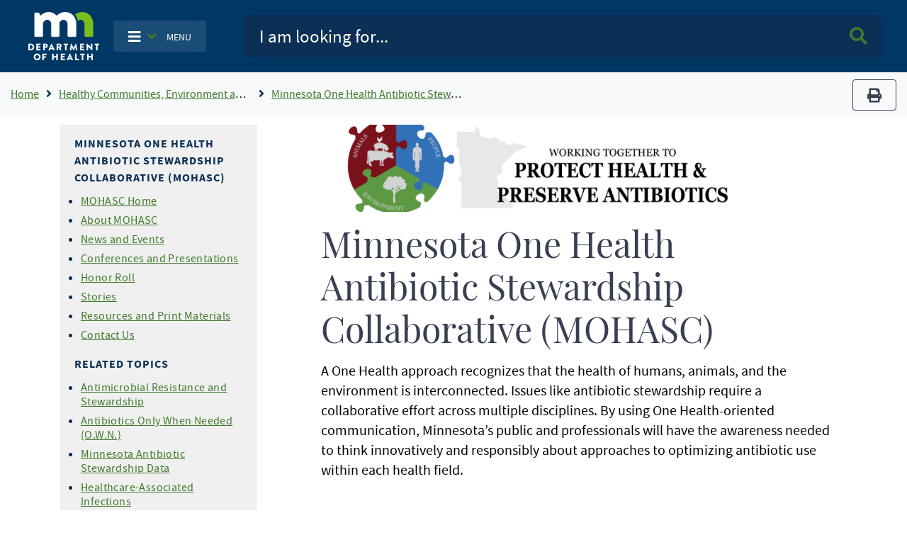

--- FILE ---
content_type: text/html; charset=UTF-8
request_url: https://www.health.state.mn.us/communities/onehealthabx
body_size: 14030
content:
<!DOCTYPE html>
<html lang="en" dir="ltr">
  <head>
    <meta charset="utf-8" />
<noscript><style>form.antibot * :not(.antibot-message) { display: none !important; }</style>
</noscript><script async src="https://www.googletagmanager.com/gtag/js?id=G-T0JGP2W84Y"></script>
<script>window.dataLayer = window.dataLayer || [];function gtag(){dataLayer.push(arguments)};gtag("js", new Date());gtag("set", "developer_id.dMDhkMT", true);gtag("config", "G-T0JGP2W84Y", {"groups":"default","page_placeholder":"PLACEHOLDER_page_location"});</script>
<meta name="Generator" content="Drupal 10 (https://www.drupal.org)" />
<meta name="MobileOptimized" content="width" />
<meta name="HandheldFriendly" content="true" />
<meta name="viewport" content="width=device-width, initial-scale=1.0" />
<link rel="icon" href="/themes/bootstrap_mdh/favicon.ico" type="image/vnd.microsoft.icon" />
<link rel="canonical" href="https://www.health.state.mn.us/communities/onehealthabx/index.html" />
<link rel="shortlink" href="https://www.health.state.mn.us/node/35407" />
<script>window.a2a_config=window.a2a_config||{};a2a_config.callbacks=[];a2a_config.overlays=[];a2a_config.templates={};</script>

      <title> Minnesota One Health Antibiotic Stewardship Collaborative (MOHASC) - MN Dept. of Health</title>
      <link rel="stylesheet" media="all" href="/sites/default/files/css/css_ivmUkjhLWkdzatzDR8CAWAqwYoSEabj0_i4DTlbnut0.css?delta=0&amp;language=en&amp;theme=bootstrap_mdh&amp;include=eJxdi1EOwjAMxS7UkSNN6ZqVSkkDfUGoOz0DwQ9_li1zKeHcJ_EXLvvwHim7B2LwbbVypf1U_BS4yV-p6pl1QUxtvaZNGZiUGfJjE4CrIG0-hLoPY22HpPujHfT-zoSJEPtsL1rrOSA" />
<link rel="stylesheet" media="all" href="/sites/default/files/css/css_Jki-rhEIAs3GeIHDxTEzb2xIXAaDP62mKeIniYp6KWk.css?delta=1&amp;language=en&amp;theme=bootstrap_mdh&amp;include=eJxdi1EOwjAMxS7UkSNN6ZqVSkkDfUGoOz0DwQ9_li1zKeHcJ_EXLvvwHim7B2LwbbVypf1U_BS4yV-p6pl1QUxtvaZNGZiUGfJjE4CrIG0-hLoPY22HpPujHfT-zoSJEPtsL1rrOSA" />

        
          <meta name="google-site-verification" content="Mzy3tRXnQ7HJ-rLUo120dW-XsHJ-X-BUdBhUde-8lzE" />
          <script type="text/javascript"
                  src="/themes/bootstrap_mdh/assets/libraries/jquery3.6.0/jquery-3.6.0.min.js">
          </script>
          <style id="antiClickjack" type="text/css">
            body{display:none !important;}
          </style>
          <script type="text/javascript">
            if (self === top) {
              var antiClickjack = document.getElementById("antiClickjack");
              antiClickjack.parentNode.removeChild(antiClickjack);
            } else {
              top.location = self.location;
            }
          </script>
          </head>
        <body class="path-node page-node-type-page">
                    <a href="#main-content" class="visually-hidden focusable skip-link">
            Skip to main content
          </a>
          
            <div class="dialog-off-canvas-main-canvas" data-off-canvas-main-canvas>
    <!-- PREHEADER-->
<div id="preheader" class="preheader">
  <!-- PREHEADER -->
  
  <!-- PREHEADER -->
</div>
<!-- PREHEADER-->

<!-- HEADER-->
<!-- HEADER -->
<header>

    
    <nav class="navbar navbar-expand-lg fill-navy col-12">
        <a class="navbar-brand ml-lg-3 ml-s-1 ml-xs-1 " href="/">
            <img src="/themes/bootstrap_mdh/assets/image/mdh-short-w.png"
                 alt="Minnesota Department of Health logo"
                 class="img-fluid d-inline-block align-top"/></a>

            <ul class="navbar-nav mr-md-0 mr-s-0 mr-xs-0 my-auto d-none d-lg-block">
              <li class="nav-item-cus dropdown">
                    <button type="button"
                            class="btn nav-item main-toggle-btn my-auto"
                            data-bs-toggle="dropdown"
                            data-bs-target="#navbarToggleExternalContent">
                        <i class="fas fa-bars text-white"
                           aria-label="Toggle navigation"></i>
                        <i class="fas fa-angle-down text-success ml-1 mr-2"></i>
                        <span class="text-white main-toggle-text">MENU</span>
                    </button>

                  <div class="collapse dropdown-menu customDrop fill-light-grey" id="navbarToggleExternalContent">
                    <div class="fill-light-grey">

                      <div class="px-3 py-1 fill-light-grey">
                        <div class="region container pl-0 pr-0 region-nav-main">
    <nav role="navigation" aria-labelledby="block-mainnavigation-menu" id="block-mainnavigation" class="block block-menu navigation menu--main">
            
  <h2 class="visually-hidden" id="block-mainnavigation-menu">Main navigation</h2>
  

        
                    <ul class="nav navbar-nav mt-2 mt-md-0">
                                      <li class="nav-item">
                          <a href="/" class="nav-item nav-link dropdown-item" data-drupal-link-system-path="&lt;front&gt;">Home</a>
                      </li>
                                      <li class="nav-item">
                          <a href="/data/index.html" class="nav-item nav-link dropdown-item" data-drupal-link-system-path="node/25298">Data, Statistics, and Legislation</a>
                      </li>
                                      <li class="nav-item">
                          <a href="/diseases/index.html" class="nav-item nav-link dropdown-item" data-drupal-link-system-path="node/25358">Diseases and Conditions</a>
                      </li>
                                      <li class="nav-item">
                          <a href="/facilities/index.html" class="nav-item nav-link dropdown-item" data-drupal-link-system-path="node/25359">Health Care Facilities, Providers, and Insurance</a>
                      </li>
                                      <li class="nav-item">
                          <a href="/communities/index.html" class="nav-item nav-link dropdown-item" data-drupal-link-system-path="node/25297">Healthy Communities, Environment, and Workplaces</a>
                      </li>
                                      <li class="nav-item">
                          <a href="/people/index.html" class="nav-item nav-link dropdown-item" data-drupal-link-system-path="node/25357">Individual and Family Health</a>
                      </li>
                                      <li class="nav-item">
                          <a href="/about/index.html" class="nav-item nav-link dropdown-item" data-drupal-link-system-path="node/25360">About Us</a>
                      </li>
                                      <li class="nav-item">
                          <a href="/news/index.html" class="nav-item nav-link dropdown-item" data-drupal-link-system-path="node/39866">News and Announcements</a>
                      </li>
                                      <li class="nav-item">
                          <a href="/communities/translation/index.html" class="nav-item nav-link dropdown-item" data-drupal-link-system-path="node/36121">Translated Materials</a>
                      </li>
              </ul>
      



  </nav>

  </div>

                      </div>
                    </div>
                  </div>
              </li>
            </ul>

        <ul class="navbar-nav mr-md-0 mr-s-0 mr-xs-0 my-auto d-lg-none">
            <li class="nav-item-cus dropdown">
                    <span class="menu-btn-hover">
                    <button type="button"
                            class="btn nav-item main-toggle-btn my-auto"
                            data-bs-toggle="collapse"
                            data-bs-target="#navbarToggleExternalContentMobile">
                        <i class="fas fa-bars text-white"
                           aria-label="navigation"></i>
                        <i class="fas fa-angle-down text-success ml-1 mr-2"></i>
                        <span class="text-white main-toggle-text">MENU</span>
                    </button>
                    </span>
            </li>
        </ul>

        <form class="col-lg-9 col-md-12 ml-auto py-2" action="/mdhsearch">
            <div class="input-group input-group-lg site-search">
                <input name="query"
                       class="form-control"
                       type="text"
                       placeholder="I am looking for..."
                       aria-label="Search">
                <div class="input-group-append">
                    <button class="btn main-search-btn"><i class="fa fa-search text-success"></i><span class="sr-only">Search MDH site</span></button>
                </div>
            </div>
        </form>
        <div class="collapse fill-light-grey d-lg-none col-12 mb-2 rounded" id="navbarToggleExternalContentMobile">
            <div class="nav-item-cus">
                  <div class="region region-nav-main-mobile">
    <nav role="navigation" aria-labelledby="block-bootstrap-mdh-mainnavigationmobile-menu" id="block-bootstrap-mdh-mainnavigationmobile" class="block block-menu navigation menu--main-mobile">
            
  <h2 class="visually-hidden" id="block-bootstrap-mdh-mainnavigationmobile-menu">Main navigation mobile</h2>
  

        
        <ul class="nav navbar-nav">
            <li class="nav-item">
      <a href="/data/index.html" class="nav-link" data-drupal-link-system-path="node/25298">Data, Statistics, and Legislation</a>
          </li>
          <li class="nav-item">
      <a href="/diseases/index.html" class="nav-link" data-drupal-link-system-path="node/25358">Diseases and Conditions</a>
          </li>
          <li class="nav-item">
      <a href="/facilities/index.html" class="nav-link" data-drupal-link-system-path="node/25359">Health Care Facilities, Providers, and Insurance</a>
          </li>
          <li class="nav-item">
      <a href="/communities/index.html" class="nav-link" data-drupal-link-system-path="node/25297">Healthy Communities, Environment, and Workplaces</a>
          </li>
          <li class="nav-item">
      <a href="/people/index.html" class="nav-link" data-drupal-link-system-path="node/25357">Individual and Family Health</a>
          </li>
          <li class="nav-item">
      <a href="/about/index.html" class="nav-link" data-drupal-link-system-path="node/25360">About Us</a>
          </li>
          <li class="nav-item">
      <a href="/news/index.html" class="nav-link" data-drupal-link-system-path="node/39866">News and Announcements</a>
          </li>
          <li class="nav-item">
      <a href="/communities/translation/index.html" class="nav-link" data-drupal-link-system-path="node/36121">Translated Materials</a>
          </li>
  </ul>
  


  </nav>

  </div>

            </div>
        </div>
    </nav>
</header>
<!-- HEADER -->
<!-- HEADER-->

<!-- MAIN -->
<main role="main " class="d-print-block">

      <!-- CONTENT BEFORE -->
            <aside id="content-before" class="container-fluid bg-light justify-content-center">
                  <div class="region region-content-before">
    <div id="block-breadcrumbs" class="block block-system block-system-breadcrumb-block">
  
    
      
    
    <img src="/themes/bootstrap_mdh/assets/image/logo-mdh-mn-h-blu_rgb.png" alt="MDH Logo" width="auto" height="37"
         class="d-none d-print-block">
    <nav aria-label="breadcrumb" class="d-print-none">
        <div class="row">
            <div class="col-lg-10 col-md-10 col-xl-10">
                <h2 id="system-breadcrumb" class="visually-hidden">Breadcrumb</h2>
                <ol class="breadcrumb bg-light mb-0">
                                            <li class="breadcrumb-item">
                                                            <a href="/" title="Home">Home</a>
                                                    </li>
                                            <li class="breadcrumb-item">
                                                            <a href="/communities" title="Healthy Communities, Environment and Workplaces">Healthy Communities, Environment and Workplaces</a>
                                                    </li>
                                            <li class="breadcrumb-item">
                                                            <a href="/communities/onehealthabx" title="Minnesota One Health Antibiotic Stewardship Collaborative (MOHASC)">Minnesota One Health Antibiotic Stewardship Collaborative (MOHASC)</a>
                                                    </li>
                                    </ol>
            </div>
            <div class="col-lg-2 col-md-2 col-xl-2 text-right">
                <div class="navbar-text d-none d-sm-block">
                    <button title="Print" type="button" class="btn btn-outline-secondary" value="Print" onclick="window.print()">
                        <i class="fa fa-print">
                            <span class="sr-only">print</span></i>
                    </button>
                </div>
            </div>
        </div>
    </nav>
  </div>

  </div>

        </aside>
        <!-- CONTENT BEFORE -->
  <div class="container-lg container-md">
    <div class="row">

          <!-- If no sidebar_left content take full width -->
                    <!-- If no sidebar_left content take full width -->

          <div class="col-12 col-print-12">

          <!-- MAIN CONTENT -->
          <section id="page-content">
                <div class="region region-content">
    <div data-drupal-messages-fallback class="hidden"></div><div id="block-bootstrap-mdh-extracss" class="block block-block-content block-block-content93d54079-dc5e-4f58-b85c-75998464209d">
  
    
      

  <div class="field field--name-body field--type-text-with-summary field--label-hidden">
    
            <div class="field__item"><style type="text/css">
    ol ol {
        list-style-type: lower-latin;
    }
</style></div>
      </div>


  </div>
<div id="block-bootstrap-mdh-content" class="block block-system block-system-main-block">
  
    
      <script type="text/javascript">
    const $ = jQuery.noConflict();
</script>
<div class="container"  data-history-node-id="35407">
    <div class="row">
    <div class="col-xl-3 col-lg-3 col-md-12 col-sm-12 d-lg-block">
        <div class="row">
                        <div class="col-12 fill-light-grey px-3 py-2 my-2">
                                            <div class="field__item"><div class="d-lg-none" id="navDrop"  data-history-node-id="25597">
    <div class="left-nav d-print-none rounded">

                <a href="#"  class="left-nav-head " type="button" data-bs-toggle="collapse" data-bs-target="#navContent" aria-expanded="true" aria-controls="navContent" id="navHead">
                    <i class="fas fa-angle-down white mx-2"></i>
                   Topic Menu
                </a>

        <div id="navContent" class="collapse" aria-labelledby="navHead" data-bs-parent="#navDrop">
            <div class="mt-3">
                

  <div class="field field--name-body field--type-text-with-summary field--label-hidden">
    
            <div class="field__item"><h2>Minnesota One Health Antibiotic Stewardship Collaborative (MOHASC)</h2><ul><li><a href="/communities/onehealthabx/index.html">MOHASC Home</a></li><li><a href="/communities/onehealthabx/about/index.html">About MOHASC</a></li><li><a href="/communities/onehealthabx/news.html">News and Events</a></li><li><a href="/communities/onehealthabx/event/index.html">Conferences and Presentations</a></li><li><a href="/communities/onehealthabx/honor/index.html">Honor Roll</a></li><li><a href="/communities/onehealthabx/stories/index.html">Stories</a></li><li><a href="/communities/onehealthabx/materials.html">Resources and Print Materials</a></li><li><a href="/communities/onehealthabx/contact.html">Contact Us</a></li></ul><h2>Related Topics</h2><ul><li><a href="/diseases/antibioticresistance/index.html">Antimicrobial Resistance and Stewardship</a></li><li><a href="/diseases/antibioticresistance/own/index.html">Antibiotics Only When Needed (O.W.N.)</a></li><li><a href="/diseases/antibioticresistance/data.html">Minnesota Antibiotic Stewardship Data</a></li><li><a href="/diseases/hai/index.html">Healthcare-Associated Infections</a></li><li><a href="/facilities/patientsafety/infectioncontrol/index.html">Infection Prevention &amp; Control</a></li><li><a href="/facilities/patientsafety/infectioncontrol/icar/index.html">Infection Control Assessment and Response Program (ICAR)</a></li><li><a href="/people/handhygiene/index.html">Hand Hygiene</a></li></ul></div>
      </div>


            </div>
        </div>
    </div>
</div>


<div class="left-nav block-title d-none d-lg-block"  data-history-node-id="25597">
    

  <div class="field field--name-body field--type-text-with-summary field--label-hidden">
    
            <div class="field__item"><h2>Minnesota One Health Antibiotic Stewardship Collaborative (MOHASC)</h2><ul><li><a href="/communities/onehealthabx/index.html">MOHASC Home</a></li><li><a href="/communities/onehealthabx/about/index.html">About MOHASC</a></li><li><a href="/communities/onehealthabx/news.html">News and Events</a></li><li><a href="/communities/onehealthabx/event/index.html">Conferences and Presentations</a></li><li><a href="/communities/onehealthabx/honor/index.html">Honor Roll</a></li><li><a href="/communities/onehealthabx/stories/index.html">Stories</a></li><li><a href="/communities/onehealthabx/materials.html">Resources and Print Materials</a></li><li><a href="/communities/onehealthabx/contact.html">Contact Us</a></li></ul><h2>Related Topics</h2><ul><li><a href="/diseases/antibioticresistance/index.html">Antimicrobial Resistance and Stewardship</a></li><li><a href="/diseases/antibioticresistance/own/index.html">Antibiotics Only When Needed (O.W.N.)</a></li><li><a href="/diseases/antibioticresistance/data.html">Minnesota Antibiotic Stewardship Data</a></li><li><a href="/diseases/hai/index.html">Healthcare-Associated Infections</a></li><li><a href="/facilities/patientsafety/infectioncontrol/index.html">Infection Prevention &amp; Control</a></li><li><a href="/facilities/patientsafety/infectioncontrol/icar/index.html">Infection Control Assessment and Response Program (ICAR)</a></li><li><a href="/people/handhygiene/index.html">Hand Hygiene</a></li></ul></div>
      </div>




</div></div>
            
            </div>
                                    <div class="col-12 border px-3 py-2 my-2 d-print-none text-break">
                

  <div class="field field--name-field-contact-information field--type-entity-reference field--label-hidden">
    
                        <div class="field__item"><div class="d-lg-none" id="contactDrop"  data-history-node-id="42355">
    <div class="left-nav">

        <a href="#" class="left-nav-head" type="button" data-bs-toggle="collapse" data-bs-target="#contactContent" aria-expanded="true" aria-controls="contactContent" id="contactHead">
            <i class="fas fa-angle-down white"></i>
            Contact Info
        </a>

        <div id="contactContent" class="collapse" aria-labelledby="contactHead" data-bs-parent="#contactDrop">
            <div class="mt-3">
                

  <div class="field field--name-field-contact-name field--type-string field--label-hidden">
    
                        <div class="field__item">One Health Antibiotic Stewardship</div>
                  </div>



  <div class="field field--name-field-contact-email field--type-email field--label-hidden field__items">
    
                        <div class="field__item"><a href="mailto:health.stewardship@state.mn.us">health.stewardship@state.mn.us</a></div>
                  </div>


            </div>
        </div>
    </div>
</div>


<div class="contact-area block-title d-none d-lg-block"  data-history-node-id="42355">
    <h2>Contact Info</h2>
    

  <div class="field field--name-field-contact-name field--type-string field--label-hidden">
    
                        <div class="field__item">One Health Antibiotic Stewardship</div>
                  </div>



  <div class="field field--name-field-contact-email field--type-email field--label-hidden field__items">
    
                        <div class="field__item"><a href="mailto:health.stewardship@state.mn.us">health.stewardship@state.mn.us</a></div>
                  </div>


</div></div>
                  </div>


            </div>
                    </div>
    </div>

    <!-- If no sidebar content take full width -->
        <!-- If no sidebar content take full width -->
    <a id="main-content" tabindex="-1"></a>
    <div class="col-xl-9 col-lg-9 col-md-12 col-sm-12 pt-2 pl-xl-6 px-md-3 col-print-12 col-md-12 contentLinks">
        

  <div class="field field--name-body field--type-text-with-summary field--label-hidden">
    
            <div class="field__item"><p><img class="image_no_padding" alt="onehealth antibiotic stewardship logo" src="/communities/onehealthabx/webbanner.png" width="600"></p><h1>Minnesota One Health Antibiotic Stewardship Collaborative (MOHASC)</h1><p>A One Health approach recognizes that the health of humans, animals, and the environment is interconnected. Issues like antibiotic stewardship require a collaborative effort across multiple disciplines. By using One Health-oriented communication, Minnesota’s public and professionals will have the awareness needed to think innovatively and responsibly about approaches to optimizing antibiotic use within each health field.</p><div class="clearfix" id="topics" width="100%"><div id="topicsLeft"><ul><li class="headline"><h2><a href="/communities/onehealthabx/about/index.html">About Us</a></h2></li><li>About the Minnesota One Health Antibiotic Stewardship Collaborative, partners, and strategic plan.</li><li class="headline"><h2><a href="/communities/onehealthabx/news.html">News and Events</a></h2></li><li>News releases, events, and more.</li><li class="headline"><h2><a href="/communities/onehealthabx/event/index.html">Conferences and Presentations</a></h2></li><li>Information about conferences and presentations.</li><li class="headline"><h2><a href="/communities/onehealthabx/contact.html">Contact Us</a></h2></li><li>How to stay informed and contact the One Health Antibiotic Stewardship Collaborative</li></ul></div><div id="topicsRight"><ul><li class="headline"><h2><a href="/communities/onehealthabx/honor/index.html">Honor Rolls</a></h2></li><li>The Minnesota Antibiotic Stewardship Honor Rolls encourage commitment to antibiotic stewardship across the state.</li><li class="headline"><h2><a href="/communities/onehealthabx/stories/index.html">Stories of Antibiotic Use and Resistance</a></h2></li><li>Read stories of antibiotic use and resistance.</li><li class="headline"><h2><a href="/communities/onehealthabx/materials.html">Print Materials</a></h2></li><li>Fact sheets, flyers, posters, brochures, and other print materials that you can print and use.</li></ul></div></div><p>One Health means a collaborative, multisectoral, and trans-disciplinary approach — working at the local, regional, national, and global levels — with the goal of achieving optimal health outcomes recognizing the interconnection between people, animals, plants, and their shared environment.<br><span class="small">(</span><a href="https://www.cdc.gov/onehealth/index.html"><span class="small">CDC: One Health</span></a><span class="small">)</span></p></div>
      </div>


    <div class="field field--name-field-tags field--type-entity-reference field--label-above col-12 text-right">
        <div class="field__label"><i class="fa fa-tags" aria-hidden="true"></i>Tags</div>
                <ul class="field__items list-inline">
                                        <li class="field__item list-inline-item"><a href="/taxonomy/term/1004" hreflang="en">antibiotic stewardship</a></li>
                                </ul>
            </div>

        <div class="tag-area">
          <strong>Last Updated:</strong> 09/11/2024<br/>
                  </div>
    </div>
    </div>
</div>
<input type="hidden" id="field_govdelivery_topic_code" value="">

  </div>

  </div>

          </section>
          <!-- MAIN CONTENT -->

          <!-- CONTENT AFTER -->
                  </div>
        <!-- CONTENT AFTER -->

      <!-- ASIDE CONTENT -->
            <!-- ASIDE CONTENT -->

    </div>
  </div>
</main>
<!-- MAIN -->

<!-- FOOTER -->

<!-- FOOTER -->
<footer>
    <div class="container-fluid d-print-none">
        <hr/>
        <div class="row justify-content-center pt-4 pb-3">
            <div class="col-lg-3">
                <form>
                    <p class="h3">Get email updates</p>
                </form>
            </div>
            <div class="col-lg-4">
                <form action="https://public.govdelivery.com/accounts/MNMDH/subscribers/qualify"
                      method="post">
                    <input name="authenticity_token" type="hidden" value="mhft3TgejDGz0Dozo51LSxhF6AItCA/qQHl4YdBHHnM=">
                    <input id="gov_delivery_form_topic_id" name="topic_id" type="hidden" value="">
                    <label for="news-subscribe" class="sr-only">Enter Email Address</label>
                    <div class="input-group" style="width:100%">
                        <input id="news-subscribe"
                               name="email"
                               type="text"
                               class="form-control"
                               placeholder="Enter email address"/>
                        <div class="input-group-append">
                            <button class="btn btn-primary fill-navy" type="submit">Submit<span class="sr-only"> Sign up for GovDelivery notifications</span>
                            </button>
                        </div>
                    </div>
                    <script type="text/javascript">
                      const govdeliveryIdFromPageContentField = document?.getElementById("field_govdelivery_topic_code")?.value;
                      document.getElementById("gov_delivery_form_topic_id").value = govdeliveryIdFromPageContentField;
                    </script>
                </form>
            </div>
        </div>
        <hr/>
        <div class="row justify-content-center pb-5">
            <div class="col-lg-12 text-center">
                <p class="custom-mdh-title-class"><img src="/themes/bootstrap_mdh/assets/image/mdh-short.png"
                                                       style="max-width:100px"
                                                       alt="Minnesota Department of Health logo"
                                                       class="img-fluid d-inline-block align-top"/></p>
                  <div class="region region-mdh-front-footer">
    <div id="block-bootstrap-mdh-mdhhomefooterlinks" class="block block-block-content block-block-contentc66a302a-f10f-4657-92be-ef4843c0987f">
  
    
      

  <div class="field field--name-body field--type-text-with-summary field--label-hidden">
    
            <div class="field__item"><div class="clearfix mx-lg-5 px-lg-5"><div class="mx-5 my-1 col-lg-4 col-sm-12 mx-auto float-left"><a href="/about/privacy.html">Privacy Policy</a></div><div class="mx-5 my-1 col-lg-4 col-sm-12 mx-auto float-left"><a href="/about/equalopp.html">Equal Opportunity</a></div><div class="mx-5 my-1 col-lg-4 col-sm-12 mx-auto float-left"><a href="/communities/translation/index.html">Translated Materials</a></div><div class="mx-5 my-1 col-lg-4 col-sm-12 mx-auto float-left"><a href="/form/feedback-form">Feedback Form</a></div><div class="mx-5 my-1 col-lg-4 col-sm-12 mx-auto float-left"><a href="/about/index.html">About MDH</a></div><div class="mx-5 my-1 col-lg-4 col-sm-12 mx-auto float-left"><a href="https://mn.gov/portal/">Minnesota.gov</a></div></div></div>
      </div>


  </div>

  </div>

                <ul class="inline-list site-social">
                    <li>
                        <a href="https://www.facebook.com/mnhealth">
                            <svg class="svg-icon svg-icon--facebook" focusable="false" aria-hidden="true">
                                <use xlink:href="#icon-social--facebook"></use>
                            </svg>
                            <span class="sr-only">Facebook</span>
                        </a>
                    </li>
                    <li>
                        <a href="https://twitter.com/mnhealth">
                            <svg class="svg-icon svg-icon--twitter" focusable="false" aria-hidden="true">
                                <use xlink:href="#icon-social--twitter"></use>
                            </svg>
                            <span class="sr-only">Twitter</span>
                        </a>
                    </li>
                    <li>
                        <a href="https://www.linkedin.com/company/mnhealth/">
                            <svg class="svg-icon svg-icon--linkedin" focusable="false" aria-hidden="true">
                                <use xlink:href="#icon-social--linkedin"></use>
                            </svg>
                            <span class="sr-only">Linked In</span>
                        </a>
                    </li>
                    <li>
                        <a href="https://www.instagram.com/mnhealth/">
                            <svg class="svg-icon svg-icon--instagram" focusable="false" aria-hidden="true">
                                <use xlink:href="#icon-social--instagram"></use>
                            </svg>
                            <span class="sr-only">Instagram</span>
                        </a>
                    </li>
                    <li>
                        <a href="https://www.youtube.com/user/MNDeptofHealth">
                            <svg class="svg-icon svg-icon--youtube" focusable="false" aria-hidden="true">
                                <use xlink:href="#icon-social--youtube"></use>
                            </svg>
                            <span class="sr-only">Youtube</span>
                        </a>
                    </li>
                </ul>

            </div>
        </div>
    </div>
    <div class="svg-legend" aria-hidden="true">
        <svg focusable="false">
            <symbol id="logo-mdh-stacked" viewBox="0 0 47 32">
                <title>Minnesota Department of Health</title>
                <path d="M0 21.107c0-0.065 0.049-0.113 0.113-0.113h1.519c1.196 0 2.182 0.986 2.182 2.182 0 1.212-0.986 2.198-2.182 2.198h-1.519c-0.065 0-0.113-0.049-0.113-0.113v-4.154zM1.568 24.436c0.711 0 1.212-0.549 1.212-1.261s-0.517-1.261-1.212-1.261h-0.598v2.521h0.598z"></path>
                <path d="M5.269 21.107c0-0.065 0.048-0.113 0.113-0.113h2.586c0.065 0 0.113 0.049 0.113 0.113v0.679c0 0.065-0.049 0.113-0.113 0.113h-1.729v0.776h1.422c0.065 0 0.113 0.049 0.113 0.113v0.679c0 0.065-0.048 0.113-0.113 0.113h-1.422v0.84h1.729c0.065 0 0.113 0.049 0.113 0.113v0.679c0 0.065-0.049 0.113-0.113 0.113h-2.586c-0.065 0-0.113-0.049-0.113-0.113v-4.105z"></path>
                <path d="M9.762 21.107c0-0.065 0.049-0.113 0.113-0.113h1.503c0.76 0 1.39 0.63 1.39 1.374 0 0.776-0.63 1.406-1.39 1.406h-0.663v1.471c0 0.065-0.049 0.113-0.113 0.113h-0.743c-0.065 0-0.113-0.049-0.113-0.113v-4.137zM11.329 22.869c0.275 0 0.485-0.21 0.485-0.501 0-0.259-0.226-0.469-0.485-0.469h-0.598v0.954h0.598z"></path>
                <path d="M13.156 25.196l1.956-4.202c0.016-0.032 0.065-0.065 0.113-0.065h0.065c0.049 0 0.081 0.032 0.113 0.065l1.956 4.202c0.032 0.081-0.016 0.162-0.113 0.162h-0.695c-0.113 0-0.162-0.032-0.226-0.162l-0.226-0.501h-1.697l-0.226 0.501c-0.032 0.081-0.097 0.145-0.226 0.145h-0.679c-0.097 0.016-0.145-0.065-0.113-0.145zM15.725 23.871l-0.469-1.034-0.469 1.034h0.937z"></path>
                <path d="M18.537 21.107c0-0.065 0.049-0.113 0.113-0.113h1.859c0.743 0 1.358 0.598 1.358 1.341 0 0.582-0.388 1.034-0.921 1.261l0.857 1.584c0.049 0.081 0 0.178-0.113 0.178h-0.824c-0.049 0-0.081-0.032-0.097-0.049l-0.824-1.648h-0.436v1.584c0 0.065-0.049 0.113-0.113 0.113h-0.743c-0.065 0-0.113-0.049-0.113-0.113v-4.137zM20.428 22.869c0.259 0 0.469-0.242 0.469-0.501s-0.226-0.469-0.469-0.469h-0.921v0.97h0.921z"></path>
                <path d="M24.113 21.915h-0.889c-0.065 0-0.113-0.049-0.113-0.113v-0.679c0-0.065 0.049-0.113 0.113-0.113h2.764c0.065 0 0.113 0.049 0.113 0.113v0.679c0 0.065-0.049 0.113-0.113 0.113h-0.889v3.329c0 0.065-0.049 0.113-0.113 0.113h-0.743c-0.065 0-0.113-0.049-0.113-0.113v-3.329z"></path>
                <path d="M27.943 21.026c0-0.049 0.065-0.097 0.113-0.097h0.097c0.032 0 0.081 0.032 0.113 0.065l1.438 2.699h0.016l1.438-2.699c0.016-0.032 0.081-0.065 0.113-0.065h0.097c0.049 0 0.113 0.049 0.113 0.097l0.711 4.202c0.016 0.081-0.048 0.145-0.113 0.145h-0.743c-0.049 0-0.113-0.049-0.113-0.097l-0.275-1.923h-0.016l-1.050 2.020c-0.016 0.032-0.081 0.065-0.113 0.065h-0.113c-0.032 0-0.081-0.032-0.113-0.065l-1.050-2.020h-0.016l-0.275 1.923c0 0.049-0.049 0.097-0.113 0.097h-0.743c-0.081 0-0.129-0.049-0.113-0.145l0.711-4.202z"></path>
                <path d="M33.826 21.107c0-0.065 0.048-0.113 0.113-0.113h2.586c0.065 0 0.113 0.049 0.113 0.113v0.679c0 0.065-0.048 0.113-0.113 0.113h-1.729v0.776h1.422c0.065 0 0.113 0.049 0.113 0.113v0.679c0 0.065-0.048 0.113-0.113 0.113h-1.422v0.84h1.729c0.065 0 0.113 0.049 0.113 0.113v0.679c0 0.065-0.048 0.113-0.113 0.113h-2.586c-0.065 0-0.113-0.049-0.113-0.113v-4.105z"></path>
                <path d="M38.319 21.042c0-0.065 0.048-0.113 0.113-0.113h0.162l2.489 2.392v-2.214c0-0.065 0.048-0.113 0.113-0.113h0.743c0.065 0 0.113 0.049 0.113 0.113v4.202c0 0.065-0.048 0.113-0.113 0.113h-0.081c-0.016 0-0.065-0.016-0.081-0.032l-2.457-2.473v2.327c0 0.065-0.048 0.113-0.113 0.113h-0.743c-0.065 0-0.113-0.049-0.113-0.113l-0.032-4.202z"></path>
                <path d="M44.558 21.915h-0.889c-0.065 0-0.113-0.049-0.113-0.113v-0.679c0-0.065 0.048-0.113 0.113-0.113h2.764c0.065 0 0.113 0.049 0.113 0.113v0.679c0 0.065-0.048 0.113-0.113 0.113h-0.889v3.329c0 0.065-0.048 0.113-0.113 0.113h-0.743c-0.065 0-0.113-0.049-0.113-0.113v-3.329z"></path>
                <path d="M5.754 27.507c1.244 0 2.246 1.002 2.246 2.246s-1.002 2.246-2.246 2.246-2.23-0.986-2.23-2.246c0-1.244 0.986-2.246 2.23-2.246zM5.754 30.998c0.679 0 1.244-0.566 1.244-1.244s-0.566-1.261-1.244-1.261c-0.679 0-1.244 0.566-1.244 1.261 0.016 0.679 0.566 1.244 1.244 1.244z"></path>
                <path d="M9.099 27.685c0-0.065 0.049-0.113 0.113-0.113h2.586c0.065 0 0.113 0.049 0.113 0.113v0.679c0 0.065-0.049 0.113-0.113 0.113h-1.729v0.905h1.422c0.065 0 0.113 0.049 0.113 0.113v0.679c0 0.065-0.049 0.113-0.113 0.113h-1.422v1.519c0 0.065-0.049 0.113-0.113 0.113h-0.743c-0.065 0-0.113-0.049-0.113-0.113v-4.121z"></path>
                <path d="M15.58 27.685c0-0.065 0.049-0.113 0.113-0.113h0.743c0.065 0 0.113 0.049 0.113 0.113v1.568h1.778v-1.568c0-0.065 0.049-0.113 0.113-0.113h0.743c0.065 0 0.113 0.049 0.113 0.113v4.137c0 0.065-0.049 0.113-0.113 0.113h-0.743c-0.065 0-0.113-0.049-0.113-0.113v-1.648h-1.778v1.648c0 0.065-0.049 0.113-0.113 0.113h-0.743c-0.065 0-0.113-0.049-0.113-0.113v-4.137z"></path>
                <path d="M21.236 27.685c0-0.065 0.049-0.113 0.113-0.113h2.586c0.065 0 0.113 0.049 0.113 0.113v0.679c0 0.065-0.049 0.113-0.113 0.113h-1.729v0.776h1.422c0.065 0 0.113 0.049 0.113 0.113v0.679c0 0.065-0.049 0.113-0.113 0.113h-1.422v0.84h1.729c0.065 0 0.113 0.049 0.113 0.113v0.679c0 0.065-0.049 0.113-0.113 0.113h-2.586c-0.065 0-0.113-0.049-0.113-0.113v-4.105z"></path>
                <path d="M25.18 31.774l1.956-4.202c0.016-0.032 0.065-0.065 0.113-0.065h0.065c0.049 0 0.081 0.032 0.113 0.065l1.956 4.202c0.032 0.081-0.016 0.162-0.113 0.162h-0.695c-0.113 0-0.162-0.032-0.226-0.162l-0.226-0.485h-1.697l-0.226 0.501c-0.032 0.081-0.097 0.145-0.226 0.145h-0.679c-0.113 0-0.162-0.081-0.113-0.162zM27.733 30.432l-0.469-1.034-0.469 1.034h0.937z"></path>
                <path d="M30.707 27.685c0-0.065 0.049-0.113 0.113-0.113h0.743c0.065 0 0.113 0.049 0.113 0.113v3.329h1.487c0.065 0 0.113 0.049 0.113 0.113v0.679c0 0.065-0.048 0.113-0.113 0.113h-2.343c-0.065 0-0.113-0.049-0.113-0.113v-4.121z"></path>
                <path d="M35.055 28.493h-0.889c-0.065 0-0.113-0.049-0.113-0.113v-0.679c0-0.065 0.048-0.113 0.113-0.113h2.764c0.065 0 0.113 0.049 0.113 0.113v0.679c0 0.065-0.048 0.113-0.113 0.113h-0.889v3.329c0 0.065-0.048 0.113-0.113 0.113h-0.743c-0.065 0-0.113-0.049-0.113-0.113v-3.329z"></path>
                <path d="M38.513 27.685c0-0.065 0.048-0.113 0.113-0.113h0.743c0.065 0 0.113 0.049 0.113 0.113v1.568h1.778v-1.568c0-0.065 0.048-0.113 0.113-0.113h0.743c0.065 0 0.113 0.049 0.113 0.113v4.137c0 0.065-0.048 0.113-0.113 0.113h-0.743c-0.065 0-0.113-0.049-0.113-0.113v-1.648h-1.778v1.648c0 0.065-0.048 0.113-0.113 0.113h-0.743c-0.065 0-0.113-0.049-0.113-0.113v-4.137z"></path>
                <path fill="#6cbc3f"
                      d="M35.216 0.016c-2.004 0-3.539 0.824-4.59 1.616 0.921 1.115 1.568 2.521 1.907 4.137 0.469-0.356 1.034-0.582 1.632-0.582 1.842 0 2.683 1.406 2.683 3.006v7.483c0 0.404 0.323 0.76 0.76 0.76h4.251c0.436 0 0.76-0.356 0.76-0.76v-7.24c0-4.558-2.44-8.42-7.402-8.42z"></path>
                <path d="M3.927 1.164c0-0.436 0.323-0.76 0.76-0.76h1.842c0.275 0 0.566 0.194 0.679 0.436l0.679 1.649c1.002-1.050 2.844-2.489 5.414-2.489 2.246 0 3.798 0.84 5.253 2.44 0.921-0.921 2.796-2.44 5.527-2.44 4.962 0 7.402 3.846 7.402 8.42v7.257c0 0.404-0.323 0.76-0.76 0.76h-4.25c-0.436 0-0.76-0.356-0.76-0.76v-7.499c0-1.6-0.84-3.006-2.683-3.006-1.406 0-2.683 1.164-2.683 2.731v7.774c0 0.404-0.323 0.76-0.76 0.76h-3.846c-0.436 0-0.76-0.356-0.76-0.76v-7.499c0-1.6-0.727-3.006-2.521-3.006-1.6 0-2.796 1.164-2.796 2.812v7.693c0 0.404-0.356 0.76-0.76 0.76h-4.218c-0.436 0-0.76-0.356-0.76-0.76v-14.513z"></path>
            </symbol>
            <symbol id="logo-mdh-horizontal" viewBox="0 0 223 32">
                <title>Minnesota Department of health</title>
                <path fill="#6cbc3f"
                      d="M60.474 0.088c-3.879 0-6.876 1.587-8.815 3.085 1.763 2.116 2.997 4.849 3.702 8.022 0.882-0.705 2.028-1.146 3.174-1.146 3.526 0 5.201 2.733 5.201 5.818v14.457c0 0.793 0.617 1.499 1.499 1.499h8.198c0.882 0 1.499-0.705 1.499-1.499v-13.928c-0.176-8.815-4.849-16.309-14.457-16.309z"></path>
                <path d="M0 2.292c0-0.793 0.617-1.41 1.499-1.41h3.526c0.529 0 1.058 0.353 1.322 0.882l1.322 3.174c1.939-2.028 5.466-4.76 10.49-4.76 4.32 0 7.317 1.587 10.138 4.76 1.763-1.763 5.377-4.76 10.667-4.76 9.609 0 14.281 7.405 14.281 16.22v14.017c0 0.793-0.617 1.499-1.499 1.499h-8.198c-0.882 0-1.499-0.705-1.499-1.499v-14.545c0-3.085-1.587-5.818-5.201-5.818-2.733 0-5.201 2.204-5.201 5.289v14.986c0 0.793-0.617 1.499-1.499 1.499h-7.405c-0.882 0-1.499-0.705-1.499-1.499v-14.457c0-3.085-1.41-5.818-4.848-5.818-3.085 0-5.377 2.204-5.377 5.377v14.898c0 0.793-0.705 1.499-1.499 1.499h-8.022c-0.882 0-1.499-0.705-1.499-1.499v-28.033z"></path>
                <path d="M87.537 0.529c0-0.176 0.176-0.353 0.353-0.353h4.408c3.526 0 6.347 2.821 6.347 6.347s-2.821 6.347-6.347 6.347h-4.408c-0.176 0-0.353-0.176-0.353-0.353v-11.989zM92.121 10.138c2.028 0 3.526-1.587 3.526-3.702 0-2.028-1.499-3.614-3.526-3.614h-1.763v7.317h1.763z"></path>
                <path d="M102.876 0.529c0-0.176 0.176-0.353 0.353-0.353h7.493c0.176 0 0.353 0.176 0.353 0.353v1.939c0 0.176-0.176 0.353-0.353 0.353h-5.025v2.204h4.143c0.176 0 0.353 0.176 0.353 0.353v1.939c0 0.176-0.176 0.353-0.353 0.353h-4.143v2.468h5.025c0.176 0 0.353 0.176 0.353 0.353v1.939c0 0.176-0.176 0.353-0.353 0.353h-7.493c-0.176 0-0.353-0.176-0.353-0.353v-11.901z"></path>
                <path d="M115.835 0.529c0-0.176 0.176-0.353 0.353-0.353h4.32c2.204 0 4.055 1.763 4.055 3.967s-1.851 4.055-4.055 4.055h-1.939v4.231c0 0.176-0.176 0.353-0.353 0.353h-2.116c-0.176 0-0.353-0.176-0.353-0.353v-11.901zM120.419 5.642c0.793 0 1.41-0.617 1.41-1.41s-0.617-1.322-1.41-1.322h-1.675v2.733h1.675z"></path>
                <path d="M125.708 12.342l5.642-12.165c0.088-0.088 0.176-0.176 0.264-0.176h0.176c0.088 0 0.264 0.088 0.264 0.176l5.642 12.165c0.088 0.264 0 0.441-0.264 0.441h-2.028c-0.353 0-0.441-0.088-0.617-0.441l-0.617-1.41h-4.937l-0.617 1.41c-0.088 0.176-0.264 0.441-0.617 0.441h-2.028c-0.264 0-0.353-0.176-0.264-0.441zM133.113 8.463l-1.41-2.997-1.322 2.997h2.733z"></path>
                <path d="M141.311 0.529c0-0.176 0.176-0.353 0.353-0.353h5.377c2.204 0 3.967 1.763 3.967 3.879 0 1.675-1.058 2.997-2.645 3.614l2.38 4.672c0.088 0.264 0 0.529-0.264 0.529h-2.38c-0.176 0-0.264-0.088-0.264-0.176l-2.38-4.76h-1.234v4.584c0 0.176-0.176 0.353-0.353 0.353h-2.116c-0.176 0-0.353-0.176-0.353-0.353v-11.989zM146.777 5.554c0.705 0 1.41-0.705 1.41-1.41s-0.617-1.41-1.41-1.41h-2.645v2.821h2.645z"></path>
                <path d="M157.444 2.821h-2.556c-0.176 0-0.353-0.176-0.353-0.353v-1.939c0-0.176 0.176-0.353 0.353-0.353h8.022c0.176 0 0.353 0.176 0.353 0.353v1.939c0 0.176-0.176 0.353-0.353 0.353h-2.556v9.609c0 0.176-0.176 0.353-0.353 0.353h-2.204c-0.176 0-0.353-0.176-0.353-0.353v-9.609z"></path>
                <path d="M168.551 0.264c0-0.176 0.176-0.264 0.353-0.264h0.264c0.088 0 0.264 0.088 0.264 0.176l4.231 7.846 4.231-7.846c0.088-0.088 0.176-0.176 0.264-0.176h0.264c0.176 0 0.264 0.088 0.353 0.264l2.028 12.165c0 0.264-0.088 0.441-0.353 0.441h-2.116c-0.176 0-0.353-0.176-0.353-0.264l-0.793-5.554-2.997 5.818c-0.088 0.088-0.176 0.176-0.264 0.176h-0.353c-0.088 0-0.264-0.088-0.264-0.176l-3.174-5.906-0.793 5.554c0 0.176-0.176 0.264-0.353 0.264h-2.116c-0.176 0-0.353-0.176-0.353-0.441l2.028-12.077z"></path>
                <path d="M185.653 0.529c0-0.176 0.176-0.353 0.353-0.353h7.493c0.176 0 0.353 0.176 0.353 0.353v1.939c0 0.176-0.176 0.353-0.353 0.353h-5.025v2.204h4.143c0.176 0 0.353 0.176 0.353 0.353v1.939c0 0.176-0.176 0.353-0.353 0.353h-4.143v2.468h5.025c0.176 0 0.353 0.176 0.353 0.353v1.939c0 0.176-0.176 0.353-0.353 0.353h-7.493c-0.176 0-0.353-0.176-0.353-0.353v-11.901z"></path>
                <path d="M198.612 0.353c0-0.176 0.176-0.353 0.353-0.353h0.441l7.229 6.964v-6.435c0-0.176 0.176-0.353 0.353-0.353h2.204c0.176 0 0.353 0.176 0.353 0.353v12.165c0 0.176-0.176 0.353-0.353 0.353h-0.264c-0.088 0-0.176-0.088-0.264-0.088l-7.141-7.141v6.7c0 0.176-0.176 0.353-0.353 0.353h-2.116c-0.176 0-0.353-0.176-0.353-0.353l-0.088-12.165z"></path>
                <path d="M216.683 2.821h-2.556c-0.176 0-0.353-0.176-0.353-0.353v-1.939c0-0.176 0.176-0.353 0.353-0.353h8.022c0.176 0 0.353 0.176 0.353 0.353v1.939c0 0.176-0.176 0.353-0.353 0.353h-2.645v9.609c0 0.176-0.176 0.353-0.353 0.353h-2.204c-0.176 0-0.353-0.176-0.353-0.353v-9.609z"></path>
                <path d="M93.179 19.041c3.614 0 6.523 2.909 6.523 6.523s-2.909 6.523-6.523 6.523c-3.614 0-6.523-2.909-6.523-6.523s2.909-6.523 6.523-6.523zM93.179 29.179c2.028 0 3.614-1.587 3.614-3.614s-1.587-3.614-3.614-3.614c-1.939 0-3.614 1.675-3.614 3.614s1.587 3.614 3.614 3.614z"></path>
                <path d="M102.788 19.57c0-0.176 0.176-0.353 0.353-0.353h7.493c0.176 0 0.353 0.176 0.353 0.353v1.939c0 0.176-0.176 0.353-0.353 0.353h-5.025v2.645h4.143c0.176 0 0.353 0.176 0.353 0.353v1.939c0 0.176-0.176 0.353-0.353 0.353h-4.143v4.408c0 0.176-0.176 0.353-0.353 0.353h-2.116c-0.176 0-0.353-0.176-0.353-0.353v-11.989z"></path>
                <path d="M121.565 19.57c0-0.176 0.176-0.353 0.353-0.353h2.116c0.176 0 0.353 0.176 0.353 0.353v4.584h5.201v-4.584c0-0.176 0.176-0.353 0.353-0.353h2.116c0.176 0 0.353 0.176 0.353 0.353v11.989c0 0.176-0.176 0.353-0.353 0.353h-2.116c-0.176 0-0.353-0.176-0.353-0.353v-4.76h-5.201v4.76c0 0.176-0.176 0.353-0.353 0.353h-2.116c-0.176 0-0.353-0.176-0.353-0.353v-11.989z"></path>
                <path d="M137.961 19.57c0-0.176 0.176-0.353 0.353-0.353h7.493c0.176 0 0.353 0.176 0.353 0.353v1.939c0 0.176-0.176 0.353-0.353 0.353h-5.025v2.204h4.143c0.176 0 0.353 0.176 0.353 0.353v2.028c0 0.176-0.176 0.353-0.353 0.353h-4.143v2.468h5.025c0.176 0 0.353 0.176 0.353 0.353v1.939c0 0.176-0.176 0.353-0.353 0.353h-7.493c-0.176 0-0.353-0.176-0.353-0.353v-11.989z"></path>
                <path d="M149.422 31.383l5.642-12.165c0.088-0.088 0.176-0.176 0.264-0.176h0.176c0.088 0 0.264 0.088 0.264 0.176l5.642 12.165c0.088 0.264 0 0.441-0.264 0.441h-2.028c-0.353 0-0.441-0.088-0.617-0.441l-0.617-1.41h-4.937l-0.617 1.41c-0.088 0.176-0.264 0.441-0.617 0.441h-2.028c-0.264 0-0.441-0.176-0.264-0.441zM156.826 27.504l-1.41-2.997-1.322 2.997h2.733z"></path>
                <path d="M165.466 19.57c0-0.176 0.176-0.353 0.353-0.353h2.116c0.176 0 0.353 0.176 0.353 0.353v9.609h4.32c0.176 0 0.353 0.176 0.353 0.353v1.939c0 0.176-0.176 0.353-0.353 0.353h-6.876c-0.176 0-0.353-0.176-0.353-0.353v-11.901z"></path>
                <path d="M178.072 21.862h-2.645c-0.176 0-0.353-0.176-0.353-0.353v-1.939c0-0.176 0.176-0.353 0.353-0.353h8.022c0.176 0 0.353 0.176 0.353 0.353v1.939c0 0.176-0.176 0.353-0.353 0.353h-2.556v9.609c0 0.176-0.176 0.353-0.353 0.353h-2.204c-0.176 0-0.353-0.176-0.353-0.353v-9.609z"></path>
                <path d="M188.033 19.57c0-0.176 0.176-0.353 0.353-0.353h2.116c0.176 0 0.353 0.176 0.353 0.353v4.584h5.201v-4.584c0-0.176 0.176-0.353 0.353-0.353h2.116c0.176 0 0.353 0.176 0.353 0.353v11.989c0 0.176-0.176 0.353-0.353 0.353h-2.116c-0.176 0-0.353-0.176-0.353-0.353v-4.76h-5.201v4.76c0 0.176-0.176 0.353-0.353 0.353h-2.116c-0.176 0-0.353-0.176-0.353-0.353v-11.989z"></path>
            </symbol>

            <symbol id="icon-print" viewBox="0 0 32 32">
                <title>print</title>
                <path d="M8 2h16v4h-16v-4z"></path>
                <path d="M30 8h-28c-1.1 0-2 0.9-2 2v10c0 1.1 0.9 2 2 2h6v8h16v-8h6c1.1 0 2-0.9 2-2v-10c0-1.1-0.9-2-2-2zM4 14c-1.105 0-2-0.895-2-2s0.895-2 2-2 2 0.895 2 2-0.895 2-2 2zM22 28h-12v-10h12v10z"></path>
            </symbol>
            <symbol id="icon-search" viewBox="0 0 32 32">
                <title>search</title>
                <path d="M16.056 17.897c-4.599 0-8.341-3.742-8.341-8.341s3.742-8.341 8.341-8.341c4.599 0 8.341 3.742 8.341 8.341s-3.742 8.341-8.341 8.341zM25.614 9.557c0-5.27-4.288-9.559-9.559-9.559s-9.559 4.288-9.559 9.559c0 4.788 3.541 8.752 8.14 9.442-0.038 0.041-0.063 0.080-0.063 0.111 0 0.177 0.118 0.328 0.675 0.387v2.11c-0.557 0.059-0.675 0.21-0.675 0.388 0 0.082 0.089 0.159 0.236 0.223-0.002 0.003-0.004 0.006-0.007 0.009-0.098 0.1-0.169 0.202-0.169 0.309v8.022c0 0.071 0.012 0.139 0.021 0.207 0.102 0.683 0.689 1.213 1.4 1.213s1.298-0.53 1.4-1.213c0.010-0.068 0.021-0.137 0.021-0.207v-8.022c0-0.107-0.071-0.209-0.169-0.309-0.002-0.003-0.004-0.006-0.007-0.009 0.147-0.064 0.236-0.142 0.236-0.223 0-0.178-0.118-0.329-0.675-0.388v-2.11c0.557-0.059 0.675-0.21 0.675-0.387 0-0.031-0.026-0.070-0.063-0.111 4.598-0.689 8.139-4.653 8.139-9.442z"></path>
            </symbol>
            <symbol id="icon-share" viewBox="0 0 32 32">
                <title>share</title>
                <path d="M8 20c0 0 1.838-6 12-6v6l12-8-12-8v6c-8 0-12 4.99-12 10zM22 24h-18v-12h3.934c0.315-0.372 0.654-0.729 1.015-1.068 1.374-1.287 3.018-2.27 4.879-2.932h-13.827v20h26v-8.395l-4 2.667v1.728z"></path>
            </symbol>
            <symbol id="icon-social--facebook" viewBox="0 0 32 32">
                <title>facebook</title>
                <path d="M19 6h5v-6h-5c-3.86 0-7 3.14-7 7v3h-4v6h4v16h6v-16h5l1-6h-6v-3c0-0.542 0.458-1 1-1z"></path>
            </symbol>
            <symbol id="icon-social--instagram" viewBox="0 0 32 32">
                <title>instagram</title>
                <path d="M16 2.881c4.275 0 4.781 0.019 6.462 0.094 1.563 0.069 2.406 0.331 2.969 0.55 0.744 0.288 1.281 0.638 1.837 1.194 0.563 0.563 0.906 1.094 1.2 1.838 0.219 0.563 0.481 1.412 0.55 2.969 0.075 1.688 0.094 2.194 0.094 6.463s-0.019 4.781-0.094 6.463c-0.069 1.563-0.331 2.406-0.55 2.969-0.288 0.744-0.637 1.281-1.194 1.837-0.563 0.563-1.094 0.906-1.837 1.2-0.563 0.219-1.413 0.481-2.969 0.55-1.688 0.075-2.194 0.094-6.463 0.094s-4.781-0.019-6.463-0.094c-1.563-0.069-2.406-0.331-2.969-0.55-0.744-0.288-1.281-0.637-1.838-1.194-0.563-0.563-0.906-1.094-1.2-1.837-0.219-0.563-0.481-1.413-0.55-2.969-0.075-1.688-0.094-2.194-0.094-6.463s0.019-4.781 0.094-6.463c0.069-1.563 0.331-2.406 0.55-2.969 0.288-0.744 0.638-1.281 1.194-1.838 0.563-0.563 1.094-0.906 1.838-1.2 0.563-0.219 1.412-0.481 2.969-0.55 1.681-0.075 2.188-0.094 6.463-0.094zM16 0c-4.344 0-4.887 0.019-6.594 0.094-1.7 0.075-2.869 0.35-3.881 0.744-1.056 0.412-1.95 0.956-2.837 1.85-0.894 0.888-1.438 1.781-1.85 2.831-0.394 1.019-0.669 2.181-0.744 3.881-0.075 1.713-0.094 2.256-0.094 6.6s0.019 4.887 0.094 6.594c0.075 1.7 0.35 2.869 0.744 3.881 0.413 1.056 0.956 1.95 1.85 2.837 0.887 0.887 1.781 1.438 2.831 1.844 1.019 0.394 2.181 0.669 3.881 0.744 1.706 0.075 2.25 0.094 6.594 0.094s4.888-0.019 6.594-0.094c1.7-0.075 2.869-0.35 3.881-0.744 1.050-0.406 1.944-0.956 2.831-1.844s1.438-1.781 1.844-2.831c0.394-1.019 0.669-2.181 0.744-3.881 0.075-1.706 0.094-2.25 0.094-6.594s-0.019-4.887-0.094-6.594c-0.075-1.7-0.35-2.869-0.744-3.881-0.394-1.063-0.938-1.956-1.831-2.844-0.887-0.887-1.781-1.438-2.831-1.844-1.019-0.394-2.181-0.669-3.881-0.744-1.712-0.081-2.256-0.1-6.6-0.1v0z"></path>
                <path d="M16 7.781c-4.537 0-8.219 3.681-8.219 8.219s3.681 8.219 8.219 8.219 8.219-3.681 8.219-8.219c0-4.537-3.681-8.219-8.219-8.219zM16 21.331c-2.944 0-5.331-2.387-5.331-5.331s2.387-5.331 5.331-5.331c2.944 0 5.331 2.387 5.331 5.331s-2.387 5.331-5.331 5.331z"></path>
                <path d="M26.462 7.456c0 1.060-0.859 1.919-1.919 1.919s-1.919-0.859-1.919-1.919c0-1.060 0.859-1.919 1.919-1.919s1.919 0.859 1.919 1.919z"></path>
            </symbol>
            <symbol id="icon-social--linkedin" viewBox="0 0 32 32">
                <title>linkedin</title>
                <path d="M29 0h-26c-1.65 0-3 1.35-3 3v26c0 1.65 1.35 3 3 3h26c1.65 0 3-1.35 3-3v-26c0-1.65-1.35-3-3-3zM12 26h-4v-14h4v14zM10 10c-1.106 0-2-0.894-2-2s0.894-2 2-2c1.106 0 2 0.894 2 2s-0.894 2-2 2zM26 26h-4v-8c0-1.106-0.894-2-2-2s-2 0.894-2 2v8h-4v-14h4v2.481c0.825-1.131 2.087-2.481 3.5-2.481 2.488 0 4.5 2.238 4.5 5v9z"></path>
            </symbol>
          <symbol id="icon-social--twitter" viewBox="0 0 32 32">
            <title>twitter</title>
            <path d="M 18.9 1.125 h 3.681 l -8.04 9.213 L 24 22.875 h -7.4055 l -5.8005 -7.605 l -6.6375 7.605 H 0.474 l 8.5995 -9.855 L 0 1.125 h 7.5945 l 5.2425 6.9495 L 18.9015 1.125 Z m -1.29 19.542 h 2.04 L 6.4845 3.2175 H 4.2975 z"/>
          </symbol>
            <symbol id="icon-social--youtube" viewBox="0 0 32 32">
                <title>youtube</title>
                <path d="M31.681 9.6c0 0-0.313-2.206-1.275-3.175-1.219-1.275-2.581-1.281-3.206-1.356-4.475-0.325-11.194-0.325-11.194-0.325h-0.012c0 0-6.719 0-11.194 0.325-0.625 0.075-1.987 0.081-3.206 1.356-0.963 0.969-1.269 3.175-1.269 3.175s-0.319 2.588-0.319 5.181v2.425c0 2.587 0.319 5.181 0.319 5.181s0.313 2.206 1.269 3.175c1.219 1.275 2.819 1.231 3.531 1.369 2.563 0.244 10.881 0.319 10.881 0.319s6.725-0.012 11.2-0.331c0.625-0.075 1.988-0.081 3.206-1.356 0.962-0.969 1.275-3.175 1.275-3.175s0.319-2.587 0.319-5.181v-2.425c-0.006-2.588-0.325-5.181-0.325-5.181zM12.694 20.15v-8.994l8.644 4.513-8.644 4.481z"></path>
            </symbol>
        </svg>
        <!-- Your SVG's Here -->
    </div>
</footer>
<!-- FOOTER -->


<!-- MODAL CONTAINER -->
<!-- MODAL CONTAINER -->
<!-- FOOTER -->

  </div>

          
          <script type="application/json" data-drupal-selector="drupal-settings-json">{"path":{"baseUrl":"\/","pathPrefix":"","currentPath":"node\/35407","currentPathIsAdmin":false,"isFront":false,"currentLanguage":"en"},"pluralDelimiter":"\u0003","suppressDeprecationErrors":true,"google_analytics":{"account":"G-T0JGP2W84Y","trackOutbound":true,"trackMailto":true,"trackTel":true,"trackDownload":true,"trackDownloadExtensions":"7z|aac|arc|arj|asf|asx|avi|bin|csv|doc(x|m)?|dot(x|m)?|exe|flv|gif|gz|gzip|hqx|jar|jpe?g|js|mp(2|3|4|e?g)|mov(ie)?|msi|msp|pdf|phps|png|ppt(x|m)?|pot(x|m)?|pps(x|m)?|ppam|sld(x|m)?|thmx|qtm?|ra(m|r)?|sea|sit|tar|tgz|torrent|txt|wav|wma|wmv|wpd|xls(x|m|b)?|xlt(x|m)|xlam|xml|z|zip"},"user":{"uid":0,"permissionsHash":"3cceba9b0db9f342631067bd3cb410355236216f307e598f341ce1cc6810dbff"}}</script>
<script src="/sites/default/files/js/js_Ria0m3DwBnWPHCc5wSyTLceceiRhwEWpdi2Cu2fG-Lc.js?scope=footer&amp;delta=0&amp;language=en&amp;theme=bootstrap_mdh&amp;include=eJxdyEEOgCAMBMAPoTyJLKKVpHQN9NLfe_HkbTJozQmLjA_7NWmeKunLJ54y2p1FWaHb8tBukoQUPQsMGt6Plf_xAspuIks"></script>
<script src="https://static.addtoany.com/menu/page.js" defer></script>
<script src="/sites/default/files/js/js_3p6QNHxTex3ZrTCmdACgl1WqPLivosRDKhJF6PbInsw.js?scope=footer&amp;delta=2&amp;language=en&amp;theme=bootstrap_mdh&amp;include=eJxdyEEOgCAMBMAPoTyJLKKVpHQN9NLfe_HkbTJozQmLjA_7NWmeKunLJ54y2p1FWaHb8tBukoQUPQsMGt6Plf_xAspuIks"></script>

                        <script type="text/javascript">
  /*<![CDATA[*/
  (function() {
    var sz = document.createElement('script'); sz.type = 'text/javascript'; sz.async = true;
    sz.src = '//siteimproveanalytics.com/js/siteanalyze_6486.js';
    var s = document.getElementsByTagName('script')[0]; s.parentNode.insertBefore(sz, s);
  })();
  /*]]>*/
</script>
                        </body>
        </html>
